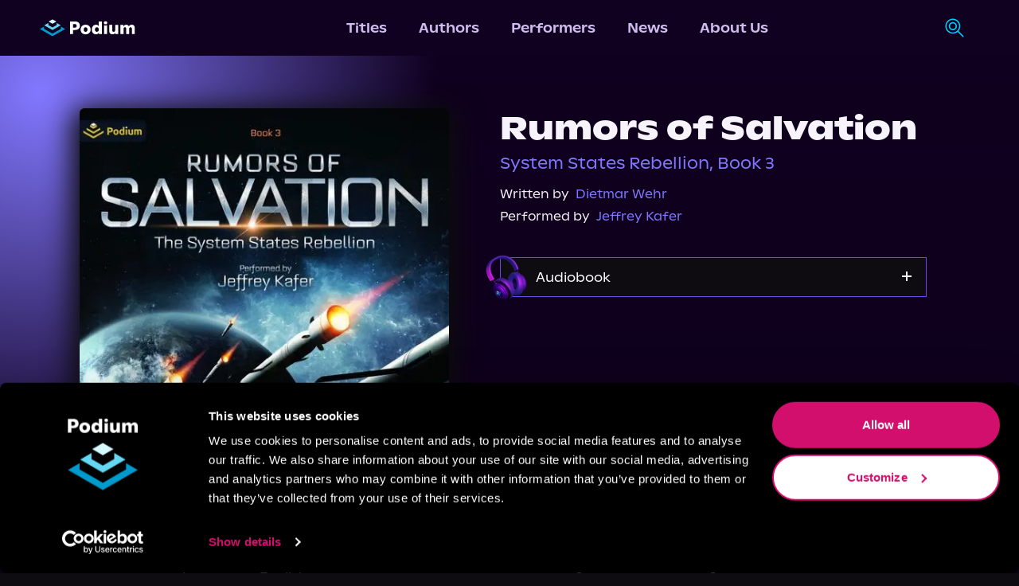

--- FILE ---
content_type: application/javascript; charset=UTF-8
request_url: https://podiumentertainment.com/_next/static/chunks/2351-6f413e7e9c402ac8.js
body_size: 4639
content:
(self.webpackChunk_N_E=self.webpackChunk_N_E||[]).push([[2351],{99702:function(e,t,r){"use strict";r.r(t),r.d(t,{default:function(){return b}});var s=r(57437),n=r(16691),i=r.n(n),l=r(67133).lW;let o=e=>'\n<svg xmlns="http://www.w3.org/2000/svg" height="32" width="32" viewBox="0 0 448 512">\n  <path fill="'.concat(e,'" d="M224.1 141c-63.6 0-114.9 51.3-114.9 114.9s51.3 114.9 114.9 114.9S339 319.5 339 255.9 287.7 141 224.1 141zm0 189.6c-41.1 0-74.7-33.5-74.7-74.7s33.5-74.7 74.7-74.7 74.7 33.5 74.7 74.7-33.6 74.7-74.7 74.7zm146.4-194.3c0 14.9-12 26.8-26.8 26.8-14.9 0-26.8-12-26.8-26.8s12-26.8 26.8-26.8 26.8 12 26.8 26.8zm76.1 27.2c-1.7-35.9-9.9-67.7-36.2-93.9-26.2-26.2-58-34.4-93.9-36.2-37-2.1-147.9-2.1-184.9 0-35.8 1.7-67.6 9.9-93.9 36.1s-34.4 58-36.2 93.9c-2.1 37-2.1 147.9 0 184.9 1.7 35.9 9.9 67.7 36.2 93.9s58 34.4 93.9 36.2c37 2.1 147.9 2.1 184.9 0 35.9-1.7 67.7-9.9 93.9-36.2 26.2-26.2 34.4-58 36.2-93.9 2.1-37 2.1-147.8 0-184.8zM398.8 388c-7.8 19.6-22.9 34.7-42.6 42.6-29.5 11.7-99.5 9-132.1 9s-102.7 2.6-132.1-9c-19.6-7.8-34.7-22.9-42.6-42.6-11.7-29.5-9-99.5-9-132.1s-2.6-102.7 9-132.1c7.8-19.6 22.9-34.7 42.6-42.6 29.5-11.7 99.5-9 132.1-9s102.7-2.6 132.1 9c19.6 7.8 34.7 22.9 42.6 42.6 11.7 29.5 9 99.5 9 132.1s2.7 102.7-9 132.1z"/>\n</svg>\n'),c=e=>'\n<svg xmlns="http://www.w3.org/2000/svg" height="32" width="32" viewBox="0 0 512 512">\n  <path fill="'.concat(e,'" d="M512 256C512 114.6 397.4 0 256 0S0 114.6 0 256C0 376 82.7 476.8 194.2 504.5V334.2H141.4V256h52.8V222.3c0-87.1 39.4-127.5 125-127.5c16.2 0 44.2 3.2 55.7 6.4V172c-6-.6-16.5-1-29.6-1c-42 0-58.2 15.9-58.2 57.2V256h83.6l-14.4 78.2H287V510.1C413.8 494.8 512 386.9 512 256h0z"/>\n</svg>\n'),a=e=>'\n<svg xmlns="http://www.w3.org/2000/svg" height="32" width="32" viewBox="0 0 512 512">\n  <path fill="'.concat(e,'" d="M389.2 48h70.6L305.6 224.2 487 464H345L233.7 318.6 106.5 464H35.8L200.7 275.5 26.8 48H172.4L272.9 180.9 389.2 48zM364.4 421.8h39.1L151.1 88h-42L364.4 421.8z"/>\n</svg>\n'),d=e=>'\n<svg xmlns="http://www.w3.org/2000/svg" height="32" width="32" viewBox="0 0 448 512">\n  <path fill="'.concat(e,'" d="M448 209.9a210.1 210.1 0 0 1 -122.8-39.3V349.4A162.6 162.6 0 1 1 185 188.3V278.2a74.6 74.6 0 1 0 52.2 71.2V0l88 0a121.2 121.2 0 0 0 1.9 22.2h0A122.2 122.2 0 0 0 381 102.4a121.4 121.4 0 0 0 67 20.1z"/>\n</svg>\n'),u=e=>'\n<svg xmlns="http://www.w3.org/2000/svg" height="32" width="32" viewBox="0 0 448 512">\n  <path fill="'.concat(e,'" d="M282 256.2l-95.2-54.1V310.3L282 256.2zM384 32H64C28.7 32 0 60.7 0 96V416c0 35.3 28.7 64 64 64H384c35.3 0 64-28.7 64-64V96c0-35.3-28.7-64-64-64zm14.4 136.1c7.6 28.6 7.6 88.2 7.6 88.2s0 59.6-7.6 88.1c-4.2 15.8-16.5 27.7-32.2 31.9C337.9 384 224 384 224 384s-113.9 0-142.2-7.6c-15.7-4.2-28-16.1-32.2-31.9C42 315.9 42 256.3 42 256.3s0-59.7 7.6-88.2c4.2-15.8 16.5-28.2 32.2-32.4C110.1 128 224 128 224 128s113.9 0 142.2 7.7c15.7 4.2 28 16.6 32.2 32.4z"/>\n</svg>\n'),h=e=>'<svg xmlns="http://www.w3.org/2000/svg"  height="32" width="32" viewBox="0 0 448 512">\n<path fill="'.concat(e,'" d="M373 138.6c-25.2 0-46.3-17.5-51.9-41l0 0c-30.6 4.3-54.2 30.7-54.2 62.4l0 .2c47.4 1.8 90.6 15.1 124.9 36.3c12.6-9.7 28.4-15.5 45.5-15.5c41.3 0 74.7 33.4 74.7 74.7c0 29.8-17.4 55.5-42.7 67.5c-2.4 86.8-97 156.6-213.2 156.6S45.5 410.1 43 323.4C17.6 311.5 0 285.7 0 255.7c0-41.3 33.4-74.7 74.7-74.7c17.2 0 33 5.8 45.7 15.6c34-21.1 76.8-34.4 123.7-36.4l0-.3c0-44.3 33.7-80.9 76.8-85.5C325.8 50.2 347.2 32 373 32c29.4 0 53.3 23.9 53.3 53.3s-23.9 53.3-53.3 53.3zM157.5 255.3c-20.9 0-38.9 20.8-40.2 47.9s17.1 38.1 38 38.1s36.6-9.8 37.8-36.9s-14.7-49.1-35.7-49.1zM395 303.1c-1.2-27.1-19.2-47.9-40.2-47.9s-36.9 22-35.7 49.1c1.2 27.1 16.9 36.9 37.8 36.9s39.3-11 38-38.1zm-60.1 70.8c1.5-3.6-1-7.7-4.9-8.1c-23-2.3-47.9-3.6-73.8-3.6s-50.8 1.3-73.8 3.6c-3.9 .4-6.4 4.5-4.9 8.1c12.9 30.8 43.3 52.4 78.7 52.4s65.8-21.6 78.7-52.4z"/>\n</svg>\n');var f=e=>{let{name:t,height:r,width:n,fillColor:f}=e,m="";switch(t.toLowerCase()){case"instagram":m=o(f);break;case"facebook":m=c(f);break;case"x":m=a(f);break;case"youtube":m=u(f);break;case"tiktok":m=d(f);break;case"reddit":m=h(f)}return m?(0,s.jsx)(i(),{priority:!0,width:n,src:"data:image/svg+xml;base64,".concat(l.from(m).toString("base64")),alt:t,"data-cy":t,height:r}):(0,s.jsx)(s.Fragment,{})},m=r(91360),w=r(2082),p=r.n(w),v=r(61396),g=r.n(v),_=r(69350),x=r(2265),y=r(11108),b=()=>{let[e,t]=(0,x.useState)([]);return((0,x.useEffect)(()=>{(0,y.Vv)().then(e=>t(e)).catch(()=>{t([])})},[]),e&&0!==e.length)?(0,s.jsx)("div",{"data-testid":"instagram-posts-container",className:(0,m.cn)(p().instagramPostsContainer,"w-screen justify-center items-center flex-col bg-no-repeat bg-cover"),children:(0,s.jsxs)("div",{className:(0,m.cn)(p().postsGrid,"w-full overflow-x-scroll sm:w-auto sm:mx-[15%] flex-col my-10"),children:[(0,s.jsx)("div",{className:"w-full justify-center mb-5",children:(0,s.jsxs)("div",{className:"lg:w-[60%] items-center h-[60px] gap-5 justify-center text-white font-bold text-2xl sm:text-3xl",children:["Latest Posts",(0,s.jsx)(f,{height:30,width:30,name:"instagram",fillColor:"white"})]})}),(0,s.jsxs)("div",{className:(0,m.cn)(p().postsGrid,"gap-5 px-[17%] sm:px-0 overflow-x-scroll sm:overflow-x-visible sm:grid sm:grid-cols-3 sm:justify-center"),children:[(0,s.jsx)("div",{className:"".concat(p().rowLeftFaded," sm:hidden absolute min-h-[17rem] left-0 z-[20] self-center w-[16%]")}),e.map(e=>{var t;return(0,s.jsx)("div",{"data-testid":"instagram-posts-list",className:"relative min-w-52 sm:min-w-36 sm:max-w-64 sm:max-h-[19rem] overflow-hidden",children:(0,s.jsxs)(g(),{id:e.id,"data-testid":"instagram-post",href:e.permalink,target:"_blank",rel:"noreferrer",className:"w-full overflow-hidden",children:[(0,s.jsx)(i(),{src:null!==(t=e.thumbnail_url)&&void 0!==t?t:e.media_url,alt:e.id,width:200,height:200,className:"object-cover aspect-[4/5] w-full h-full"}),(0,s.jsx)(i(),{src:e.thumbnail_url?_.JF:_.kG,alt:e.id,width:15,height:15,className:"absolute top-2 right-2 aspect-square"})]},e.id)},e.id)}),(0,s.jsx)("div",{className:"".concat(p().rowRightFaded," sm:hidden justify-end min-h-[17rem] absolute right-0 z-[20] self-center w-[16%]")})]})]})}):null}},86389:function(e,t,r){"use strict";r.r(t),r.d(t,{default:function(){return _}});var s,n=r(57437),i=r(2265),l=r(51095),o=r.n(l),c=r(21396),a={src:"/_next/static/media/VectorRight.53089252.svg",height:43,width:30,blurWidth:0,blurHeight:0},d=r(16691),u=r.n(d),h=r(80293),f=r.n(h),m=r(61396),w=r.n(m),p=r(91360),v=e=>{let{title:t,showAll:r=!0,seeAllBtnText:s="See All",seeAllBtnTextColor:i="var(--light-blue)",seeAllRoute:l="",headerTitleColor:o}=e;return(0,n.jsxs)("div",{className:"flex justify-between items-center w-4/5 z-0",children:[(0,n.jsx)("span",{"data-testid":"row-".concat((0,p.nX)(t)),className:"".concat(f().headerTitle," ").concat(l?"w-4/5":"w-full"," text-left font-medium text-2xl md:text-3xl"),style:{color:o},children:t}),r&&""!==l&&(0,n.jsxs)(w(),{"data-testid":"see-all-".concat((0,p.nX)(t)),className:"text-left ".concat(f().rowHeaderSeeAll," w-2/5 justify-end flex items-center cursor-pointer font-bold tracking-normal font-open-sans text-xs sm:text-base"),href:l,style:{color:i},children:[s," ",">"]})]})},g=r(69350),_=(s=e=>{let{children:t}=e;return(0,n.jsx)(n.Fragment,{children:t})},function(e){var t,r,l,d;let h=null!==(t=e.headerTitleColor)&&void 0!==t?t:"var(--light-purple)",f=(0,i.useRef)(null),[m,w]=(0,i.useState)(!1),[_,x]=(0,i.useState)(!0),[y,b]=(0,i.useState)(!1),j=()=>{f.current&&f.current.scrollBy({left:-(4*e.desktopRowItemWidth)+4,behavior:"smooth"})},T=()=>{f.current&&f.current.scrollBy({left:4*e.desktopRowItemWidth+4,behavior:"smooth"})},C=()=>{if(f.current){let t=f.current.scrollLeft;w(t>e.desktopRowItemWidth/2),x(f.current.scrollWidth-t-f.current.clientWidth>e.desktopRowItemWidth/2)}},N=()=>(f.current&&f.current.addEventListener("scroll",C),C(),()=>{f.current&&f.current.removeEventListener("scroll",C)});return(0,i.useEffect)(()=>{N()},[e.desktopRowItemWidth]),(0,n.jsxs)("div",{className:"".concat(o().rowCarousel," flex-col w-screen relative pt-5 overflow-y-clip"),children:[(null===(r=e.showHeader)||void 0===r||r)&&(0,n.jsx)(v,{title:e.title,showAll:null===(l=e.showAll)||void 0===l||l,seeAllBtnText:null!==(d=e.seeAllBtnText)&&void 0!==d?d:"See All",seeAllBtnTextColor:e.seeAllBtnTextColor,seeAllRoute:e.seeAllRoute,headerTitleColor:h}),(0,n.jsxs)("div",{className:"w-screen relative",onMouseEnter:()=>b(!0),onMouseLeave:()=>b(!1),children:[m&&(0,n.jsx)("div",{className:"".concat(o().rowLeftFaded," absolute left-0 h-full z-[20] self-center w-1/6"),children:(0,n.jsx)("button",{style:{visibility:y&&m?"visible":"hidden"},className:"cursor-pointer pl-20",onClick:()=>j(),children:(0,n.jsx)(u(),{priority:!0,src:c.Z,alt:"left-arrow",width:"22",height:"34.74"})})}),(0,n.jsx)("div",{ref:f,className:"".concat(o().rowItems," relative pb-5 items-center z-10"),style:{gap:"".concat(e.rowItemsGap,"rem")},"data-testid":(0,p.nX)(e.title),children:(0,n.jsx)(s,{...e})}),_&&(0,n.jsx)("div",{className:"".concat(o().rowRightFaded," justify-end absolute right-0 h-full z-[20] self-center w-1/6"),children:(0,n.jsx)("button",{style:{visibility:y&&_?"visible":"hidden"},className:"cursor-pointer pr-20",onClick:()=>T(),children:(0,n.jsx)(u(),{priority:!0,src:a,alt:"left-arrow",width:"22",height:"34.74"})})})]}),g.oD.includes(e.title)&&(0,n.jsx)("div",{className:"".concat(o().gradientOverlay," w-full absolute")})]})})},11108:function(e,t,r){"use strict";r.d(t,{Bm:function(){return i},HT:function(){return l},Nt:function(){return o},Vv:function(){return c},d4:function(){return n}}),r(15355);var s=r(31162),n=(0,s.$)("16057355a9fcfa4b74c08662550e8cdb1d031451"),i=(0,s.$)("2c4ff55b02c28d39fd9de91df1dc02e09f45a200"),l=(0,s.$)("e3687aba3dbd4451fd68fa16485ba9ee59ea1ab1"),o=(0,s.$)("6548c8449953bdb5baed19faec10971a71be6ebd"),c=(0,s.$)("3566cffc5fa54ddde7d21ca769524d3d0255b734")},49422:function(e){e.exports={genreWrapper:"styles_genreWrapper__vp2SQ",browseByGenre:"styles_browseByGenre__hnY9r"}},2082:function(e){e.exports={instagramPostsContainer:"styles_instagramPostsContainer__lHNhG",postsGrid:"styles_postsGrid__xJ9oE",rowLeftFaded:"styles_rowLeftFaded__rRuaO",rowRightFaded:"styles_rowRightFaded__7qNBb"}},86387:function(e){e.exports={pullQuoteContainer:"styles_pullQuoteContainer__2TtJM",pullQuoteBackground:"styles_pullQuoteBackground__nkXv3",pullQuoteTitleWrapper:"styles_pullQuoteTitleWrapper__PCrjN",pullQuoteAuthor:"styles_pullQuoteAuthor__MUzg3"}},80293:function(e){e.exports={rowHeaderSeeAll:"styles_rowHeaderSeeAll__xQJ4C",headerTitle:"styles_headerTitle__yLyxX"}},59048:function(e){e.exports={rowItemWrapper:"styles_rowItemWrapper__KxVQP",overlay:"styles_overlay__Gxjge",withIconOnHover:"styles_withIconOnHover__L2P_a"}},51095:function(e){e.exports={rowCarousel:"styles_rowCarousel__pbnvw",rowLeftFaded:"styles_rowLeftFaded__DSE6C",rowRightFaded:"styles_rowRightFaded__NmGyz",gradientOverlay:"styles_gradientOverlay__py56j",rowItems:"styles_rowItems__DTvjT"}},63239:function(e){e.exports={videoItemWrapper:"styles_videoItemWrapper__4NDKp",videoItemIframe:"styles_videoItemIframe__4gKOS",videoItemDescription:"styles_videoItemDescription__j3ytf"}},70661:function(e){e.exports={mainEmbedVideoContainer:"styles_mainEmbedVideoContainer__HDJHe",videoSectionWrapper:"styles_videoSectionWrapper__WN_h8",videoSectionTopGradient:"styles_videoSectionTopGradient__XI6Ib",mainEmbedVideoWrapper:"styles_mainEmbedVideoWrapper__p4ZUy",videoSectionTitle:"styles_videoSectionTitle__EAVKq",videoSectionItems:"styles_videoSectionItems__D7bdD"}},21396:function(e,t){"use strict";t.Z={src:"/_next/static/media/VectorLeft.40c86a3c.svg",height:43,width:30,blurWidth:0,blurHeight:0}},25566:function(e){var t,r,s,n=e.exports={};function i(){throw Error("setTimeout has not been defined")}function l(){throw Error("clearTimeout has not been defined")}function o(e){if(t===setTimeout)return setTimeout(e,0);if((t===i||!t)&&setTimeout)return t=setTimeout,setTimeout(e,0);try{return t(e,0)}catch(r){try{return t.call(null,e,0)}catch(r){return t.call(this,e,0)}}}!function(){try{t="function"==typeof setTimeout?setTimeout:i}catch(e){t=i}try{r="function"==typeof clearTimeout?clearTimeout:l}catch(e){r=l}}();var c=[],a=!1,d=-1;function u(){a&&s&&(a=!1,s.length?c=s.concat(c):d=-1,c.length&&h())}function h(){if(!a){var e=o(u);a=!0;for(var t=c.length;t;){for(s=c,c=[];++d<t;)s&&s[d].run();d=-1,t=c.length}s=null,a=!1,function(e){if(r===clearTimeout)return clearTimeout(e);if((r===l||!r)&&clearTimeout)return r=clearTimeout,clearTimeout(e);try{r(e)}catch(t){try{return r.call(null,e)}catch(t){return r.call(this,e)}}}(e)}}function f(e,t){this.fun=e,this.array=t}function m(){}n.nextTick=function(e){var t=Array(arguments.length-1);if(arguments.length>1)for(var r=1;r<arguments.length;r++)t[r-1]=arguments[r];c.push(new f(e,t)),1!==c.length||a||o(h)},f.prototype.run=function(){this.fun.apply(null,this.array)},n.title="browser",n.browser=!0,n.env={},n.argv=[],n.version="",n.versions={},n.on=m,n.addListener=m,n.once=m,n.off=m,n.removeListener=m,n.removeAllListeners=m,n.emit=m,n.prependListener=m,n.prependOnceListener=m,n.listeners=function(e){return[]},n.binding=function(e){throw Error("process.binding is not supported")},n.cwd=function(){return"/"},n.chdir=function(e){throw Error("process.chdir is not supported")},n.umask=function(){return 0}}}]);